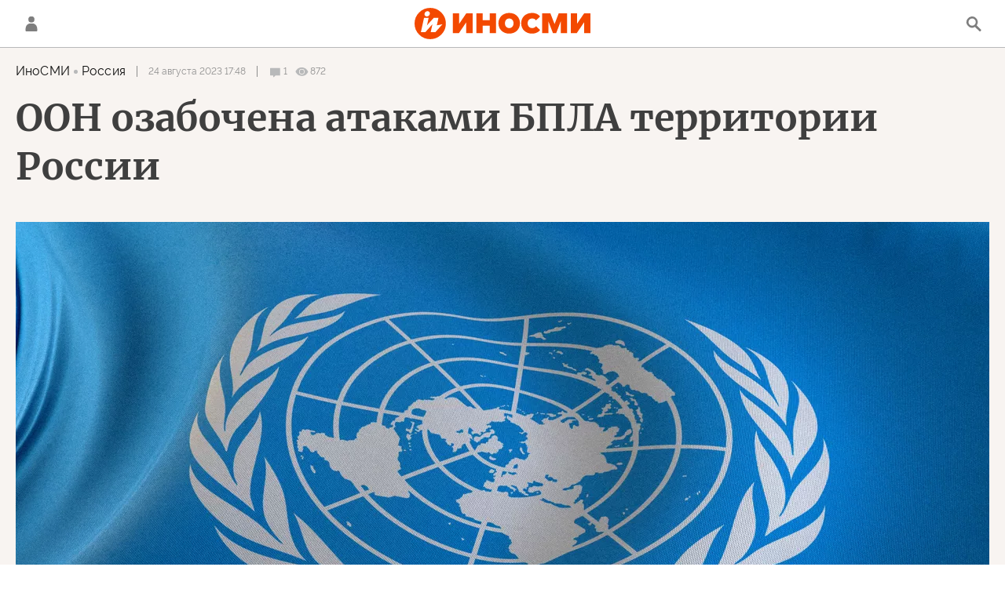

--- FILE ---
content_type: text/html; charset=utf-8
request_url: https://inosmi.ru/services/dynamics/20230824/265269387.html
body_size: 5708
content:
<div data-id="265269387" data-type="article" data-date="" data-chat-show="" data-chat-is-expired="1" data-remove-fat="0" data-adv-project="0"><div class="recommend" data-algorithm="" data-article-id="265269387"><div class="layout-article__over"><div class="layout-article__main"><div class="layout-article__600-align"><div class="recommend__title">
                                Рекомендуем
                                <div class="recommend__nav"><a class="recommend__nav-prev"><svg class="svg-icon"><use xmlns:xlink="http://www.w3.org/1999/xlink" xlink:href="#icon-left_single"></use></svg></a><div class="recommend__counter"></div><a class="recommend__nav-next"><svg class="svg-icon"><use xmlns:xlink="http://www.w3.org/1999/xlink" xlink:href="#icon-right_single"></use></svg></a></div></div></div></div></div><div class="recommend__set" data-origin-count="15"><div class="recommend__item" data-position="1" data-article-id="276726389" data-autofill="1"><div class="recommend__item-article" style="background: rgb(154,161,157)"><div class="recommend__item-image"><img media-type="ar4x3" data-crop-ratio="0.75" data-crop-width="360" data-crop-height="270" data-source-sid="ap_photo" alt="Учения НАТО в Эстонии" title="Учения НАТО в Эстонии" class=" lazyload" src="data:image/svg+xml,%3Csvg%20xmlns=%22http://www.w3.org/2000/svg%22%20width=%22360%22%20height=%22270%22%3E%3C/svg%3E%0A%20%20%20%20%20%20%20%20%20%20%20%20%20%20%20%20" data-src="https://cdnn1.inosmi.ru/img/07e9/0b/0b/275571070_144:0:2875:2048_360x0_80_0_0_c58dea4d4ec7015382739f3a831d5aa3.jpg"><div class="recommend__item-image-fade" style="border-color: rgb(154,161,157);                                     background-image: -webkit-gradient(linear, left top, left bottom, from(rgba(154,161,157,0)), to(rgba(154,161,157,1)));                                     background-image: -webkit-linear-gradient(rgba(154,161,157,0), rgba(154,161,157,1));                                     background-image: -moz-linear-gradient(rgba(154,161,157,0), rgba(154,161,157,1));                                     background-image: linear-gradient(rgba(154,161,157,0), rgba(154,161,157,1));"></div></div><a class="recommend__item-title" href="/20260122/voennye-276726389.html"><span>Испанские солдаты на Украине: разница между миротворческими силами и силами сдерживания</span></a></div></div><div class="recommend__item" data-position="2" data-article-id="276733481" data-autofill="2" data-has-banner="true"><div class="recommend__item-article" style="background: rgb(126,119,117)"><div class="recommend__item-image"><img media-type="ar4x3" data-crop-ratio="0.75" data-crop-width="360" data-crop-height="270" data-source-sid="reuters_photo" alt="Проправительственный митинг в Тегеране, Иран" title="Проправительственный митинг в Тегеране, Иран" class=" lazyload" src="data:image/svg+xml,%3Csvg%20xmlns=%22http://www.w3.org/2000/svg%22%20width=%22360%22%20height=%22270%22%3E%3C/svg%3E%0A%20%20%20%20%20%20%20%20%20%20%20%20%20%20%20%20" data-src="https://cdnn1.inosmi.ru/img/07ea/01/0d/276597861_301:0:3032:2048_360x0_80_0_0_99a32e90c7012466ea765cc5e9387d04.jpg"><div class="recommend__item-image-fade" style="border-color: rgb(126,119,117);                                     background-image: -webkit-gradient(linear, left top, left bottom, from(rgba(126,119,117,0)), to(rgba(126,119,117,1)));                                     background-image: -webkit-linear-gradient(rgba(126,119,117,0), rgba(126,119,117,1));                                     background-image: -moz-linear-gradient(rgba(126,119,117,0), rgba(126,119,117,1));                                     background-image: linear-gradient(rgba(126,119,117,0), rgba(126,119,117,1));"></div></div><a class="recommend__item-title" href="/20260122/iran-276733481.html"><span>Расчленение Ирана даст чудовищный обратный эффект</span></a></div><aside><div class="recommend__item-banner"><div class="banner m-no-indent m-article-desktop" data-position="article_desktop_slider-1" data-changed-id="recommend_desktop_pos_1_265269387"><div class="banner__content"></div></div><div class="banner m-no-indent m-article-mobile" data-position="article_mobile_slider-1" data-changed-id="recommend_mobile_pos_1_265269387"><div class="banner__content"></div></div></div></aside></div><div class="recommend__item" data-position="3" data-article-id="276736539" data-autofill="3"><div class="recommend__item-article" style="background: rgb(100,112,120)"><div class="recommend__item-image"><img media-type="ar4x3" data-crop-ratio="0.75" data-crop-width="360" data-crop-height="270" data-source-sid="rian_photo" alt="Боевая работа расчетов БПЛА группировки Центр" title="Боевая работа расчетов БПЛА группировки Центр" class=" lazyload" src="data:image/svg+xml,%3Csvg%20xmlns=%22http://www.w3.org/2000/svg%22%20width=%22360%22%20height=%22270%22%3E%3C/svg%3E%0A%20%20%20%20%20%20%20%20%20%20%20%20%20%20%20%20" data-src="https://cdnn1.inosmi.ru/img/07e9/0b/0b/275572695_0:0:2731:2048_360x0_80_0_0_1aa873dc8282b502bb7579a96becbd23.jpg"><div class="recommend__item-image-fade" style="border-color: rgb(100,112,120);                                     background-image: -webkit-gradient(linear, left top, left bottom, from(rgba(100,112,120,0)), to(rgba(100,112,120,1)));                                     background-image: -webkit-linear-gradient(rgba(100,112,120,0), rgba(100,112,120,1));                                     background-image: -moz-linear-gradient(rgba(100,112,120,0), rgba(100,112,120,1));                                     background-image: linear-gradient(rgba(100,112,120,0), rgba(100,112,120,1));"></div></div><a class="recommend__item-title" href="/20260121/bpla-276736539.html"><span>Украина сворачивает закупки немецких ударных беспилотников из-за крайне неудовлетворительных результатов</span></a></div></div><div class="recommend__item" data-position="4" data-article-id="276736138" data-autofill="4"><div class="recommend__item-article" style="background: rgb(154,134,147)"><div class="recommend__item-image"><img media-type="ar4x3" data-crop-ratio="0.75" data-crop-width="360" data-crop-height="270" data-source-sid="" alt="Экс-министр иностранных дел Украины Дмитрий Кулеба с гражданской женой Светланой Павелецкой" title="Экс-министр иностранных дел Украины Дмитрий Кулеба с гражданской женой Светланой Павелецкой" class=" lazyload" src="data:image/svg+xml,%3Csvg%20xmlns=%22http://www.w3.org/2000/svg%22%20width=%22360%22%20height=%22270%22%3E%3C/svg%3E%0A%20%20%20%20%20%20%20%20%20%20%20%20%20%20%20%20" data-src="https://cdnn1.inosmi.ru/img/07e9/02/08/271763583_137:0:1200:797_360x0_80_0_0_392898a75b1be2eae374dfb1c275374a.png"><div class="recommend__item-image-fade" style="border-color: rgb(154,134,147);                                     background-image: -webkit-gradient(linear, left top, left bottom, from(rgba(154,134,147,0)), to(rgba(154,134,147,1)));                                     background-image: -webkit-linear-gradient(rgba(154,134,147,0), rgba(154,134,147,1));                                     background-image: -moz-linear-gradient(rgba(154,134,147,0), rgba(154,134,147,1));                                     background-image: linear-gradient(rgba(154,134,147,0), rgba(154,134,147,1));"></div></div><a class="recommend__item-title" href="/20260121/kuleba-276736138.html"><span>"У меня есть моя репутация". Светлана Павелецкая ответила, как реагирует на то, что в СМИ называют ее "невеста Кулебы"</span></a></div></div><div class="recommend__item" data-position="5" data-article-id="276735013" data-autofill="5"><div class="recommend__item-article" style="background: rgb(116,127,137)"><div class="recommend__item-image"><img media-type="ar4x3" data-crop-ratio="0.75" data-crop-width="360" data-crop-height="270" data-source-sid="reuters_photo" alt="Президент США Дональд Трамп" title="Президент США Дональд Трамп" class=" lazyload" src="data:image/svg+xml,%3Csvg%20xmlns=%22http://www.w3.org/2000/svg%22%20width=%22360%22%20height=%22270%22%3E%3C/svg%3E%0A%20%20%20%20%20%20%20%20%20%20%20%20%20%20%20%20" data-src="https://cdnn1.inosmi.ru/img/07ea/01/0e/276613009_341:0:3070:2047_360x0_80_0_0_182f1d20d5699ec9224d1d17b0283c91.jpg"><div class="recommend__item-image-fade" style="border-color: rgb(116,127,137);                                     background-image: -webkit-gradient(linear, left top, left bottom, from(rgba(116,127,137,0)), to(rgba(116,127,137,1)));                                     background-image: -webkit-linear-gradient(rgba(116,127,137,0), rgba(116,127,137,1));                                     background-image: -moz-linear-gradient(rgba(116,127,137,0), rgba(116,127,137,1));                                     background-image: linear-gradient(rgba(116,127,137,0), rgba(116,127,137,1));"></div></div><a class="recommend__item-title" href="/20260121/grenlandiya-276735013.html"><span>Конец западного блока?</span></a></div></div><div class="recommend__item" data-position="6" data-article-id="276727538" data-autofill="6"><div class="recommend__item-article" style="background: rgb(34,34,34)"><div class="recommend__item-image"><img media-type="ar4x3" data-crop-ratio="0.75" data-crop-width="360" data-crop-height="270" data-source-sid="not_rian_photo" alt="Северный морской путь пройдет вблизи мест проживания малочисленных народов Севера" title="Северный морской путь пройдет вблизи мест проживания малочисленных народов Севера" class=" lazyload" src="data:image/svg+xml,%3Csvg%20xmlns=%22http://www.w3.org/2000/svg%22%20width=%22360%22%20height=%22270%22%3E%3C/svg%3E%0A%20%20%20%20%20%20%20%20%20%20%20%20%20%20%20%20" data-src="https://cdnn1.inosmi.ru/img/20328/35/203283570_43:0:758:536_360x0_80_0_0_688d6970ed3e5d9f7601b77147fd2994.jpg"><div class="recommend__item-image-fade" style="border-color: rgb(34,34,34);                                     background-image: -webkit-gradient(linear, left top, left bottom, from(rgba(34,34,34,0)), to(rgba(34,34,34,1)));                                     background-image: -webkit-linear-gradient(rgba(34,34,34,0), rgba(34,34,34,1));                                     background-image: -moz-linear-gradient(rgba(34,34,34,0), rgba(34,34,34,1));                                     background-image: linear-gradient(rgba(34,34,34,0), rgba(34,34,34,1));"></div></div><a class="recommend__item-title" href="/20260121/sever-276727538.html"><span>Мечта о новом Суэце рухнула. Почему Северный морской путь для мировой торговли мертв, и для чего он нужен на самом деле</span></a></div></div><div class="recommend__item" data-position="7" data-article-id="276734556" data-autofill="7"><div class="recommend__item-article" style="background: rgb(34,34,34)"><div class="recommend__item-image"><img media-type="ar4x3" data-crop-ratio="0.75" data-crop-width="360" data-crop-height="270" data-source-sid="rian_photo" alt="Ситуация в сирийском Африне" title="Ситуация в сирийском Африне" class=" lazyload" src="data:image/svg+xml,%3Csvg%20xmlns=%22http://www.w3.org/2000/svg%22%20width=%22360%22%20height=%22270%22%3E%3C/svg%3E%0A%20%20%20%20%20%20%20%20%20%20%20%20%20%20%20%20" data-src="https://cdnn1.inosmi.ru/img/24606/11/246061199_32:0:2763:2048_360x0_80_0_0_0a5c940d20b84e177f51f9d9cc06db2b.jpg"><div class="recommend__item-image-fade" style="border-color: rgb(34,34,34);                                     background-image: -webkit-gradient(linear, left top, left bottom, from(rgba(34,34,34,0)), to(rgba(34,34,34,1)));                                     background-image: -webkit-linear-gradient(rgba(34,34,34,0), rgba(34,34,34,1));                                     background-image: -moz-linear-gradient(rgba(34,34,34,0), rgba(34,34,34,1));                                     background-image: linear-gradient(rgba(34,34,34,0), rgba(34,34,34,1));"></div></div><a class="recommend__item-title" href="/20260121/siriya-276734556.html"><span>Почему США не придут на помощь своему давнему союзнику в Сирии</span></a></div></div><div class="recommend__item" data-position="8" data-article-id="276735216" data-autofill="8"><div class="recommend__item-article" style="background: rgb(68,77,200)"><div class="recommend__item-image"><img media-type="ar4x3" data-crop-ratio="0.75" data-crop-width="360" data-crop-height="270" data-source-sid="reuters_photo" alt="Президент США Дональд Трамп выступает на ВЭФ в Давосе, Швейцария" title="Президент США Дональд Трамп выступает на ВЭФ в Давосе, Швейцария" class=" lazyload" src="data:image/svg+xml,%3Csvg%20xmlns=%22http://www.w3.org/2000/svg%22%20width=%22360%22%20height=%22270%22%3E%3C/svg%3E%0A%20%20%20%20%20%20%20%20%20%20%20%20%20%20%20%20" data-src="https://cdnn1.inosmi.ru/img/07ea/01/15/276733953_110:0:2841:2048_360x0_80_0_0_a418b82b6d8d495f8e852ef2747e7ea6.jpg"><div class="recommend__item-image-fade" style="border-color: rgb(68,77,200);                                     background-image: -webkit-gradient(linear, left top, left bottom, from(rgba(68,77,200,0)), to(rgba(68,77,200,1)));                                     background-image: -webkit-linear-gradient(rgba(68,77,200,0), rgba(68,77,200,1));                                     background-image: -moz-linear-gradient(rgba(68,77,200,0), rgba(68,77,200,1));                                     background-image: linear-gradient(rgba(68,77,200,0), rgba(68,77,200,1));"></div></div><a class="recommend__item-title" href="/20260121/tramp-276735216.html"><span>Мировые СМИ о выступлении Дональда Трампа в Давосе</span></a></div></div><div class="recommend__item" data-position="9" data-article-id="276732517" data-autofill="9"><div class="recommend__item-article" style="background: rgb(34,34,34)"><div class="recommend__item-image"><img media-type="ar4x3" data-crop-ratio="0.75" data-crop-width="360" data-crop-height="270" data-source-sid="rian_photo" alt="Флаг Соединённых Штатов Америки" title="Флаг Соединённых Штатов Америки" class=" lazyload" src="data:image/svg+xml,%3Csvg%20xmlns=%22http://www.w3.org/2000/svg%22%20width=%22360%22%20height=%22270%22%3E%3C/svg%3E%0A%20%20%20%20%20%20%20%20%20%20%20%20%20%20%20%20" data-src="https://cdnn1.inosmi.ru/img/25073/26/250732640_237:0:2968:2048_360x0_80_0_0_ca83daa9ca2b0a743baf7fe02cf0b349.jpg"><div class="recommend__item-image-fade" style="border-color: rgb(34,34,34);                                     background-image: -webkit-gradient(linear, left top, left bottom, from(rgba(34,34,34,0)), to(rgba(34,34,34,1)));                                     background-image: -webkit-linear-gradient(rgba(34,34,34,0), rgba(34,34,34,1));                                     background-image: -moz-linear-gradient(rgba(34,34,34,0), rgba(34,34,34,1));                                     background-image: linear-gradient(rgba(34,34,34,0), rgba(34,34,34,1));"></div></div><a class="recommend__item-title" href="/20260121/nato-276732517.html"><span>НАТО находится в вечном кризисе — и лишь чудом продержалась так долго</span></a></div></div><div class="recommend__item" data-position="10" data-article-id="276731011" data-autofill="10"><div class="recommend__item-article" style="background: rgb(116,92,96)"><div class="recommend__item-image"><img media-type="ar4x3" data-crop-ratio="0.75" data-crop-width="360" data-crop-height="270" data-source-sid="ap_photo" alt="Премьер-министр Польши Дональд Туск" title="Премьер-министр Польши Дональд Туск" class=" lazyload" src="data:image/svg+xml,%3Csvg%20xmlns=%22http://www.w3.org/2000/svg%22%20width=%22360%22%20height=%22270%22%3E%3C/svg%3E%0A%20%20%20%20%20%20%20%20%20%20%20%20%20%20%20%20" data-src="https://cdnn1.inosmi.ru/img/07e9/09/0a/274618088_268:0:2412:1608_360x0_80_0_0_3be5a41eda5726191dccd1905b0f5b4c.jpg"><div class="recommend__item-image-fade" style="border-color: rgb(116,92,96);                                     background-image: -webkit-gradient(linear, left top, left bottom, from(rgba(116,92,96,0)), to(rgba(116,92,96,1)));                                     background-image: -webkit-linear-gradient(rgba(116,92,96,0), rgba(116,92,96,1));                                     background-image: -moz-linear-gradient(rgba(116,92,96,0), rgba(116,92,96,1));                                     background-image: linear-gradient(rgba(116,92,96,0), rgba(116,92,96,1));"></div></div><a class="recommend__item-title" href="/20260121/tusk-276731011.html"><span>Туск обратился к Европе. "Признак слабости"</span></a></div></div><div class="recommend__item" data-position="11" data-article-id="276733206" data-autofill="11"><div class="recommend__item-article" style="background: rgb(101,141,231)"><div class="recommend__item-image"><img media-type="ar4x3" data-crop-ratio="0.75" data-crop-width="360" data-crop-height="270" data-source-sid="ap_photo" alt="Президент США Дональд Трамп выступает на ВЭФ в Давосе, Швейцария" title="Президент США Дональд Трамп выступает на ВЭФ в Давосе, Швейцария" class=" lazyload" src="data:image/svg+xml,%3Csvg%20xmlns=%22http://www.w3.org/2000/svg%22%20width=%22360%22%20height=%22270%22%3E%3C/svg%3E%0A%20%20%20%20%20%20%20%20%20%20%20%20%20%20%20%20" data-src="https://cdnn1.inosmi.ru/img/07ea/01/15/276730403_104:0:2835:2048_360x0_80_0_0_80f03d5a3028c841982341e71f816189.jpg"><div class="recommend__item-image-fade" style="border-color: rgb(101,141,231);                                     background-image: -webkit-gradient(linear, left top, left bottom, from(rgba(101,141,231,0)), to(rgba(101,141,231,1)));                                     background-image: -webkit-linear-gradient(rgba(101,141,231,0), rgba(101,141,231,1));                                     background-image: -moz-linear-gradient(rgba(101,141,231,0), rgba(101,141,231,1));                                     background-image: linear-gradient(rgba(101,141,231,0), rgba(101,141,231,1));"></div></div><a class="recommend__item-title" href="/20260121/tramp-276733206.html"><span>Трамп заявляет мировым лидерам: "Европа движется в неправильном направлении"</span></a></div></div><div class="recommend__item" data-position="12" data-article-id="276730849" data-autofill="12"><div class="recommend__item-article" style="background: rgb(73,85,100)"><div class="recommend__item-image"><img media-type="ar4x3" data-crop-ratio="0.75" data-crop-width="360" data-crop-height="270" data-source-sid="rian_photo" alt="Московский Кремль" title="Московский Кремль" class=" lazyload" src="data:image/svg+xml,%3Csvg%20xmlns=%22http://www.w3.org/2000/svg%22%20width=%22360%22%20height=%22270%22%3E%3C/svg%3E%0A%20%20%20%20%20%20%20%20%20%20%20%20%20%20%20%20" data-src="https://cdnn1.inosmi.ru/img/07e9/0c/0a/276078280_395:0:3126:2048_360x0_80_0_0_3fafc80d023b4e20200df76a49664be1.jpg"><div class="recommend__item-image-fade" style="border-color: rgb(73,85,100);                                     background-image: -webkit-gradient(linear, left top, left bottom, from(rgba(73,85,100,0)), to(rgba(73,85,100,1)));                                     background-image: -webkit-linear-gradient(rgba(73,85,100,0), rgba(73,85,100,1));                                     background-image: -moz-linear-gradient(rgba(73,85,100,0), rgba(73,85,100,1));                                     background-image: linear-gradient(rgba(73,85,100,0), rgba(73,85,100,1));"></div></div><a class="recommend__item-title" href="/20260121/aktivy-276730849.html"><span>ЕС "законно" присвоил активы? Ответ Путина безжалостен</span></a></div></div><div class="recommend__item" data-position="13" data-article-id="276731973" data-autofill="13"><div class="recommend__item-article" style="background: rgb(120,142,155)"><div class="recommend__item-image"><img media-type="ar4x3" data-crop-ratio="0.75" data-crop-width="360" data-crop-height="270" data-source-sid="ap_photo" alt="Прохожий в Хельсинки, Финляндия" title="Прохожий в Хельсинки, Финляндия" class=" lazyload" src="data:image/svg+xml,%3Csvg%20xmlns=%22http://www.w3.org/2000/svg%22%20width=%22360%22%20height=%22270%22%3E%3C/svg%3E%0A%20%20%20%20%20%20%20%20%20%20%20%20%20%20%20%20" data-src="https://cdnn1.inosmi.ru/img/07e6/07/1c/255225631_219:0:2950:2048_360x0_80_0_0_6676e7b15e39c1750469c9e5f59ace9c.jpg"><div class="recommend__item-image-fade" style="border-color: rgb(120,142,155);                                     background-image: -webkit-gradient(linear, left top, left bottom, from(rgba(120,142,155,0)), to(rgba(120,142,155,1)));                                     background-image: -webkit-linear-gradient(rgba(120,142,155,0), rgba(120,142,155,1));                                     background-image: -moz-linear-gradient(rgba(120,142,155,0), rgba(120,142,155,1));                                     background-image: linear-gradient(rgba(120,142,155,0), rgba(120,142,155,1));"></div></div><a class="recommend__item-title" href="/20260121/finlyandiya-276731973.html"><span>Будущее под угрозой: две трети жителей Финляндии не верят, что их дети будут жить лучше них</span></a></div></div><div class="recommend__item" data-position="14" data-article-id="276732225" data-autofill="14"><div class="recommend__item-article" style="background: rgb(78,91,199)"><div class="recommend__item-image"><img media-type="ar4x3" data-crop-ratio="0.75" data-crop-width="360" data-crop-height="270" data-source-sid="reuters_photo" alt="Президент США Дональд Трамп выступает на ВЭФ в Давосе, Швейцария" title="Президент США Дональд Трамп выступает на ВЭФ в Давосе, Швейцария" class=" lazyload" src="data:image/svg+xml,%3Csvg%20xmlns=%22http://www.w3.org/2000/svg%22%20width=%22360%22%20height=%22270%22%3E%3C/svg%3E%0A%20%20%20%20%20%20%20%20%20%20%20%20%20%20%20%20" data-src="https://cdnn1.inosmi.ru/img/07ea/01/15/276729711_93:0:2824:2048_360x0_80_0_0_dff2b8900064a644f925b78ad7cfa13f.jpg"><div class="recommend__item-image-fade" style="border-color: rgb(78,91,199);                                     background-image: -webkit-gradient(linear, left top, left bottom, from(rgba(78,91,199,0)), to(rgba(78,91,199,1)));                                     background-image: -webkit-linear-gradient(rgba(78,91,199,0), rgba(78,91,199,1));                                     background-image: -moz-linear-gradient(rgba(78,91,199,0), rgba(78,91,199,1));                                     background-image: linear-gradient(rgba(78,91,199,0), rgba(78,91,199,1));"></div></div><a class="recommend__item-title" href="/20260121/davos-276732225.html"><span>Трамп о захвате Гренландии и новом страшном оружии США</span></a></div></div><div class="recommend__item" data-position="15" data-article-id="276722150" data-autofill="15"><div class="recommend__item-article" style="background: rgb(90,116,157)"><div class="recommend__item-image"><img media-type="ar4x3" data-crop-ratio="0.75" data-crop-width="360" data-crop-height="270" data-source-sid="rian_photo" alt="Пресс-конференция министра иностранных дел России Сергея Лаврова" title="Пресс-конференция министра иностранных дел России Сергея Лаврова" class=" lazyload" src="data:image/svg+xml,%3Csvg%20xmlns=%22http://www.w3.org/2000/svg%22%20width=%22360%22%20height=%22270%22%3E%3C/svg%3E%0A%20%20%20%20%20%20%20%20%20%20%20%20%20%20%20%20" data-src="https://cdnn1.inosmi.ru/img/07ea/01/15/276722001_188:0:2917:2047_360x0_80_0_0_92a65e3bd1b07945ef7d0ad633d51423.jpg"><div class="recommend__item-image-fade" style="border-color: rgb(90,116,157);                                     background-image: -webkit-gradient(linear, left top, left bottom, from(rgba(90,116,157,0)), to(rgba(90,116,157,1)));                                     background-image: -webkit-linear-gradient(rgba(90,116,157,0), rgba(90,116,157,1));                                     background-image: -moz-linear-gradient(rgba(90,116,157,0), rgba(90,116,157,1));                                     background-image: linear-gradient(rgba(90,116,157,0), rgba(90,116,157,1));"></div></div><a class="recommend__item-title" href="/20260121/lavrov-276722150.html"><span>О чем молчит Лавров. Министр иностранных дел России дает объяснения</span></a></div></div></div></div><span class="statistic"><span class="statistic__item m-comments js__toggle-chat-article" data-article-id="265269387"><i><svg class="svg-icon"><use xmlns:xlink="http://www.w3.org/1999/xlink" xlink:href="#icon-comment_small"></use></svg></i><span>1</span></span><span class="statistic__item m-views" data-article-id="265269387"><i><svg class="svg-icon"><use xmlns:xlink="http://www.w3.org/1999/xlink" xlink:href="#icon-views_small"></use></svg></i><span>872</span></span></span><div class="article__userbar-table"><div class="article__userbar-item m-emoji"><div class="article__userbar-emoji"><div class="emoji" data-id="265269387"><a href="#" data-type="s1" data-title="Нравится" data-id="265269387" class="emoji-item m-type-s1 m-active"><i><svg class="svg-icon"><use xmlns:xlink="http://www.w3.org/1999/xlink" xlink:href="#like"></use></svg></i><span class="m-value">9</span></a><a href="#" class="emoji-item m-type-s6" data-type="s6" data-title="Не нравится" data-id="265269387"><i><svg class="svg-icon"><use xmlns:xlink="http://www.w3.org/1999/xlink" xlink:href="#dislike"></use></svg></i><span class="m-value">0</span></a><a href="#" class="emoji-item m-type-s2 m-active" data-type="s2" data-title="Ха-Ха" data-id="265269387"><i><svg class="svg-icon"><use xmlns:xlink="http://www.w3.org/1999/xlink" xlink:href="#haha"></use></svg></i><span class="m-value">4</span></a><a href="#" class="emoji-item m-type-s3" data-type="s3" data-title="Удивительно" data-id="265269387"><i><svg class="svg-icon"><use xmlns:xlink="http://www.w3.org/1999/xlink" xlink:href="#wow"></use></svg></i><span class="m-value">0</span></a><a href="#" class="emoji-item m-type-s4" data-type="s4" data-title="Грустно" data-id="265269387"><i><svg class="svg-icon"><use xmlns:xlink="http://www.w3.org/1999/xlink" xlink:href="#sad"></use></svg></i><span class="m-value">0</span></a><a href="#" class="emoji-item m-type-s5 m-active" data-type="s5" data-title="Возмутительно" data-id="265269387"><i><svg class="svg-icon"><use xmlns:xlink="http://www.w3.org/1999/xlink" xlink:href="#angry"></use></svg></i><span class="m-value">2</span></a></div></div></div></div><div class="comments"><div class="comments__header"><div class="comments__title">Обсуждение<div class="comments__total">
                            Комментариев:
                            1</div></div><a class="comments__rules" href="/docs/comments.html" target="_blank">Правила</a></div><div class="comments__content"><div class="comments__top"><div class="comments__expired">
			
                Эта статья опубликована более, чем 24 часа назад, а значит, она недоступна для комментирования. Новые материалы вы можете найти на <a href="/">главной странице</a>.
			
		</div></div><div class="comments__list" itemscope="" itemtype="http://schema.org/UserComments"><div class="comments__item" data-id="64e7735a0833c1ff602cadf6" data-user_id="564c2412412ebc1f22e50aaa" data-article_id="265269387"><div class="comments__item-header"><div class="comments__item-image"><svg viewbox="0 0 100 100" class="avatar"><rect x="0" y="0" width="100" height="100" fill="url(#avatar_10)"></rect><text fill="#ffffff" font-size="45" font-family="Raleway" y="65" transform="translate(50)"><tspan x="0" text-anchor="middle">e</tspan></text></svg></div><div class="comments__item-name">eugene_kkk</div><div class="comments__item-date">24 августа 2023, 18:12</div><div class="comments__item-likes"><span class="m-count">1</span><span class="m-like" data-code="s1"></span><span class="m-dislike" data-code="s4"></span></div></div><div class="comments__item-body">Бороться с желанием поиграть мускулами практически невозможно. Но вместо бицепсов можно заставить поиграть круглым мускулом. Искандеры в этом помогут.</div><div class="comments__item-footer"><div class="comments__item-more"><svg class="svg-icon"><use xmlns:xlink="http://www.w3.org/1999/xlink" xlink:href="#icon-more"></use></svg></div></div></div></div></div></div></div>


--- FILE ---
content_type: application/javascript
request_url: https://smi2.ru/counter/settings?payload=CNOxAhj_yr2UvjM6JGRjYzFhM2EwLTRmNDEtNGNhMy1hMGUxLWIzNzlhYTQwM2VlNQ&cb=_callbacks____0mkokc8y8
body_size: 1522
content:
_callbacks____0mkokc8y8("[base64]");

--- FILE ---
content_type: image/svg+xml
request_url: https://cdnn1.inosmi.ru/i/article/aggr/telegram_btn.svg?v3
body_size: 1119
content:
<svg width="18" height="18" viewBox="0 0 18 18" fill="none" xmlns="http://www.w3.org/2000/svg">
<path d="M9 18C13.9706 18 18 13.9706 18 9C18 4.02944 13.9706 0 9 0C4.02944 0 0 4.02944 0 9C0 13.9706 4.02944 18 9 18Z" fill="url(#paint0_linear_2709_4892)"/>
<path fill-rule="evenodd" clip-rule="evenodd" d="M4.07377 8.90497C6.69745 7.76187 8.44698 7.00827 9.32237 6.64417C11.8218 5.60458 12.3411 5.424 12.6796 5.41803C12.7541 5.41672 12.9205 5.43517 13.0284 5.52267C13.1194 5.59655 13.1445 5.69635 13.1565 5.7664C13.1685 5.83645 13.1834 5.99602 13.1715 6.1207C13.0361 7.54381 12.45 10.9973 12.1519 12.5912C12.0257 13.2657 11.7773 13.4918 11.5368 13.514C11.0141 13.562 10.6173 13.1686 10.1111 12.8367C9.31894 12.3175 8.87144 11.9943 8.10256 11.4876C7.21398 10.902 7.79001 10.5802 8.29641 10.0542C8.42893 9.91655 10.7317 7.82199 10.7763 7.63198C10.7819 7.60821 10.787 7.51963 10.7344 7.47286C10.6818 7.42608 10.6041 7.44208 10.5481 7.4548C10.4686 7.47283 9.20322 8.30922 6.75183 9.96398C6.39264 10.2106 6.06731 10.3308 5.77581 10.3245C5.45447 10.3176 4.83633 10.1428 4.3768 9.99343C3.81317 9.81022 3.36522 9.71335 3.40422 9.4022C3.42454 9.24013 3.64772 9.07439 4.07377 8.90497Z" fill="white"/>
<defs>
<linearGradient id="paint0_linear_2709_4892" x1="900" y1="0" x2="900" y2="1786.65" gradientUnits="userSpaceOnUse">
<stop stop-color="#2AABEE"/>
<stop offset="1" stop-color="#229ED9"/>
</linearGradient>
</defs>
</svg>

--- FILE ---
content_type: text/javascript; charset=utf-8
request_url: https://rb.infox.sg/json?id=24309&adblock=false&o=0
body_size: 4780
content:
[{"img": "https://rb.infox.sg/img/897515/image_402.jpg?259", "width": "300", "height": "185", "bg_hex": "#7E7F81", "bg_rgb": "126,127,129", "text_color": "#fff", "timestamp": "1769032607218", "created": "1768804711797", "id": "897515", "title": "В Подмосковье ворвется экстремальный холод с температурой -36°С", "category": "others", "body": "Фото: REGIONS/Евгения Гавриленко <br/> В ближайшие дни жителей Центральной России, включая Москву и Московскую область, ждет суровое испытание сибирскими морозами. По данным синоптиков, температура", "source": "regions.ru", "linkTarget": "byDefault", "url": "//rb.infox.sg/click?aid=897515&type=exchange&id=24309&su=aHR0cHM6Ly9jaXMuaW5mb3guc2cvb3RoZXJzL25ld3MvNW9CbEUvP3V0bV9zb3VyY2U9aW5vc21pLnJ1JnV0bV9jYW1wYWlnbj0yNDMwOSZ1dG1fbWVkaXVtPWV4Y2hhbmdlJnV0bV9jb250ZW50PXJlZ2lvbnMucnUmaWQ9aW5vc21pLnJ1"}, {"img": "https://rb.infox.sg/img/847981/image_402.jpg?146", "width": "300", "height": "185", "bg_hex": "#9E9D95", "bg_rgb": "158,157,149", "text_color": "#000", "timestamp": "1769032607218", "created": "1751617202135", "id": "847981", "title": "В России собрали в четыре раза меньше зерна, чем годом ранее", "category": "others", "body": "В России с начала уборочной кампании 2025 года собрали 3,8 млн тонн зерна, что более чем в четыре раза ниже", "source": "expert.ru", "linkTarget": "byDefault", "url": "//rb.infox.sg/click?aid=847981&type=exchange&id=24309&su=aHR0cHM6Ly9jaXMuaW5mb3guc2cvb3RoZXJzL25ld3MvNEx4UFUvP3V0bV9zb3VyY2U9aW5vc21pLnJ1JnV0bV9jYW1wYWlnbj0yNDMwOSZ1dG1fbWVkaXVtPWV4Y2hhbmdlJnV0bV9jb250ZW50PWV4cGVydC5ydSZpZD1pbm9zbWkucnU="}, {"img": "https://rb.infox.sg/img/847982/image_402.jpg?943", "width": "300", "height": "185", "bg_hex": "#5D5B52", "bg_rgb": "93,91,82", "text_color": "#fff", "timestamp": "1769032607218", "created": "1751617239619", "id": "847982", "title": "Стало известно о гибели заместителя главкома ВМФ РФ - детали", "category": "others", "body": "Стало известно о гибели в Курской области заместителя главнокомандующего ВМФ РФ, Героя России, генерал-майора Михаила Гудкова", "source": "expert.ru", "linkTarget": "byDefault", "url": "//rb.infox.sg/click?aid=847982&type=exchange&id=24309&su=aHR0cHM6Ly9jaXMuaW5mb3guc2cvb3RoZXJzL25ld3MvNEx4UFQvP3V0bV9zb3VyY2U9aW5vc21pLnJ1JnV0bV9jYW1wYWlnbj0yNDMwOSZ1dG1fbWVkaXVtPWV4Y2hhbmdlJnV0bV9jb250ZW50PWV4cGVydC5ydSZpZD1pbm9zbWkucnU="}, {"img": "https://rb.infox.sg/img/897140/image_402.jpg?170", "width": "300", "height": "185", "bg_hex": "#404148", "bg_rgb": "64,65,72", "text_color": "#fff", "timestamp": "1769032607218", "created": "1768555394456", "id": "897140", "title": "Дети поджигали ТЦ по указке: что теперь будет, рассказали в СК", "category": "others", "body": "Фото: пресс-служба МВД Следственный комитет России сообщил о задержании подростков в Москве и Чувашии, причастных к повреждению имущества. Такую информацию 16 января озвучила официальный представитель", "source": "regions.ru", "linkTarget": "byDefault", "url": "//rb.infox.sg/click?aid=897140&type=exchange&id=24309&su=aHR0cHM6Ly9jaXMuaW5mb3guc2cvb3RoZXJzL25ld3MvNW81QlEvP3V0bV9zb3VyY2U9aW5vc21pLnJ1JnV0bV9jYW1wYWlnbj0yNDMwOSZ1dG1fbWVkaXVtPWV4Y2hhbmdlJnV0bV9jb250ZW50PXJlZ2lvbnMucnUmaWQ9aW5vc21pLnJ1"}, {"img": "https://rb.infox.sg/img/895372/image_402.jpg?726", "width": "300", "height": "185", "bg_hex": "#483937", "bg_rgb": "72,57,55", "text_color": "#fff", "timestamp": "1769032607218", "created": "1767915609640", "id": "895372", "title": "Умерла Ульяна Семенова", "category": "others", "body": "Известная латвийская баскетболистка Ульяна Семенова умерла в возрасте 73 лет.", "source": "sport-express.ru", "linkTarget": "byDefault", "url": "//rb.infox.sg/click?aid=895372&type=exchange&id=24309&su=aHR0cHM6Ly9jaXMuaW5mb3guc2cvc3BvcnQvbmV3cy81bUY0MS8/dXRtX3NvdXJjZT1pbm9zbWkucnUmdXRtX2NhbXBhaWduPTI0MzA5JnV0bV9tZWRpdW09ZXhjaGFuZ2UmdXRtX2NvbnRlbnQ9c3BvcnQtZXhwcmVzcy5ydSZpZD1pbm9zbWkucnU="}]

--- FILE ---
content_type: image/svg+xml
request_url: https://cdnn1.inosmi.ru/i/sprites/social/inline.svg?v=101
body_size: 22534
content:
<?xml version="1.0" encoding="utf-8"?><svg xmlns="http://www.w3.org/2000/svg" xmlns:xlink="http://www.w3.org/1999/xlink"><symbol viewBox="0 0 40 40" id="social-apple" xmlns="http://www.w3.org/2000/svg"><path d="M22.393 13.412c.539-.652.92-1.55.92-2.449 0-.123-.01-.247-.033-.348-.876.034-1.943.584-2.572 1.325-.505.573-.966 1.472-.966 2.381 0 .135.023.27.034.315.056.011.146.022.236.022.797 0 1.797-.528 2.38-1.246zm.617 1.437c-1.325 0-2.403.809-3.088.809-.73 0-1.696-.764-2.853-.764-2.19 0-4.402 1.82-4.402 5.222 0 2.134.82 4.369 1.83 5.818.877 1.224 1.64 2.235 2.73 2.235 1.089 0 1.56-.73 2.908-.73 1.37 0 1.685.707 2.875.707s1.988-1.09 2.73-2.168c.841-1.235 1.19-2.425 1.2-2.493-.067-.022-2.346-.943-2.346-3.549 0-2.257 1.797-3.256 1.898-3.335-1.18-1.707-2.976-1.752-3.482-1.752z"/></symbol><symbol viewBox="0 0 40 40" id="social-facebook" xmlns="http://www.w3.org/2000/svg"><path d="M31 20.002C31 13.925 26.076 9 20 9S9 13.925 9 20.002c0 5.492 4.022 10.043 9.281 10.869v-7.689h-2.793v-3.18h2.793v-2.424c0-2.757 1.642-4.28 4.155-4.28 1.204 0 2.462.214 2.462.214v2.708h-1.387c-1.367 0-1.792.849-1.792 1.719v2.063h3.05l-.487 3.18h-2.563v7.689C26.979 30.045 31 25.494 31 20z"/></symbol><symbol viewBox="0 0 40 40" id="social-fbmessenger" xmlns="http://www.w3.org/2000/svg"><path fill-rule="evenodd" clip-rule="evenodd" d="M27.979 12.537a11.735 11.735 0 0 0-7.94-3.051h-.003a11.831 11.831 0 0 0-4.435.826 11.583 11.583 0 0 0-3.58 2.225 10.47 10.47 0 0 0-2.408 3.306 9.746 9.746 0 0 0 .278 8.695 10.436 10.436 0 0 0 3.074 3.544v4.037l3.8-2.161c.524.17 1.061.3 1.606.389a11.401 11.401 0 0 0 6.04-.707 11.63 11.63 0 0 0 3.568-2.265 10.7 10.7 0 0 0 2.408-3.346 9.688 9.688 0 0 0 .89-4.117 9.512 9.512 0 0 0-.89-4.07 10.473 10.473 0 0 0-2.408-3.305zm-6.837 11.028l-.002.003h.005l-.003-.003zm6.134-6.597l-6.134 6.597L18.27 20.5l-5.6 3.068 6.167-6.6 2.908 3.13 5.532-3.13z"/></symbol><symbol viewBox="0 0 40 40" id="social-flipboard" xmlns="http://www.w3.org/2000/svg"><path fill-rule="evenodd" clip-rule="evenodd" d="M30.4 9.616H9.6v20.767h20.8V9.616zM17.722 26.381H13.67v-12.7h4.053v12.7zm8.608-8.675v-4.02h-8.189v4.02h8.19zm-4.153.419v4.07h-4.036v-4.07h4.036z"/></symbol><symbol viewBox="0 0 40 40" id="social-google" xmlns="http://www.w3.org/2000/svg"><path d="M20.213 18.469v3.673h6.077a5.782 5.782 0 0 1-6.077 4.623 6.766 6.766 0 0 1 0-13.532 6.028 6.028 0 0 1 4.271 1.652l2.909-2.8a10.273 10.273 0 0 0-7.18-2.798C14.297 9.287 9.5 14.084 9.5 20c0 5.917 4.797 10.714 10.713 10.714 6.184 0 10.287-4.346 10.287-10.467a9.941 9.941 0 0 0-.169-1.777l-10.118-.001z"/></symbol><symbol viewBox="0 0 40 40" id="social-instagram" xmlns="http://www.w3.org/2000/svg"><path fill-rule="evenodd" clip-rule="evenodd" d="M30.674 17.02c.026 1.697.026 3.821 0 6.373a11.048 11.048 0 0 1-.419 3.307 5.344 5.344 0 0 1-4.315 3.746 17.97 17.97 0 0 1-2.957.241c-1.672.026-3.788.026-6.35 0-1.117.03-2.231-.11-3.307-.415a5.343 5.343 0 0 1-3.759-4.308 17.766 17.766 0 0 1-.242-2.957c-.026-1.69-.026-3.814 0-6.373a10.99 10.99 0 0 1 .415-3.31 5.347 5.347 0 0 1 4.316-3.75c.98-.143 1.968-.224 2.958-.243.147-.005 1.147-.008 3-.008v-.03c2.634.046 4.07.073 4.311.08a7.085 7.085 0 0 1 3.538.918 5.286 5.286 0 0 1 2.57 3.77c.156.977.236 1.966.24 2.956l.001.002zm-4.979-4c.345-.011.678.12.921.364.246.24.381.57.373.912.007.346-.13.68-.377.921a1.218 1.218 0 0 1-.907.378 1.256 1.256 0 0 1-.915-.388 1.282 1.282 0 0 1 .905-2.188zM28.8 19.84a568.057 568.057 0 0 1-.139 4.893l.006.003a3.965 3.965 0 0 1-1.435 3.086 3.9 3.9 0 0 1-2.089.81c-.82.08-1.638.126-2.454.135a79.61 79.61 0 0 1-1.4.013h-2.7c-.444-.003-.867-.008-1.267-.016a19.034 19.034 0 0 1-2.844-.2 3.7 3.7 0 0 1-2.163-1.143 3.8 3.8 0 0 1-.929-2.279c-.087-1.006-.133-2.24-.139-3.7-.005-1.73.018-3.667.068-5.81.013-.515.09-1.026.23-1.522a3.458 3.458 0 0 1 3.03-2.66c.897-.122 1.801-.185 2.706-.187 1.981-.031 3.793-.031 5.437 0a18 18 0 0 1 2.864.223c.814.13 1.56.531 2.114 1.14.543.632.868 1.422.927 2.253.062.62.107 1.43.134 2.43v2.531h.043zm-8.75-5.322a5.289 5.289 0 0 1 2.73.737 5.508 5.508 0 0 1-5.559 9.511 5.36 5.36 0 0 1-1.989-2.01 5.549 5.549 0 0 1-.726-2.8 5.284 5.284 0 0 1 .74-2.737 5.39 5.39 0 0 1 2.016-1.978 5.536 5.536 0 0 1 2.788-.724v.001zm3.24 6.86a3.557 3.557 0 0 1-3.295 2.195 3.432 3.432 0 0 1-2.514-1.052 3.556 3.556 0 1 1 5.032-5.025 3.557 3.557 0 0 1 .776 3.882z"/></symbol><symbol viewBox="0 0 40 40" id="social-livejournal" xmlns="http://www.w3.org/2000/svg"><path fill-rule="evenodd" clip-rule="evenodd" d="M9.106 14.165l2.174 2.174a10.295 10.295 0 1 0 5.263-5.088l8.375 8.374v.006l.74 3.136.76 3.537-3.534-.76-3.137-.739-8.467-8.466a10.329 10.329 0 0 1 5.262-5.088L14.28 8.99a15.944 15.944 0 0 0-5.175 5.175zm15.977 8.396l-.552-2.424a8.667 8.667 0 0 0-4.278 4.279l2.424.552a5.443 5.443 0 0 1 2.406-2.407z"/></symbol><symbol viewBox="0 0 40 40" id="social-max" xmlns="http://www.w3.org/2000/svg"><path fill-rule="evenodd" clip-rule="evenodd" d="M19.837 31.435c-2.364 0-3.463-.344-5.368-1.722-1.212 1.55-5.027 2.755-5.194.689 0-1.548-.35-2.852-.735-4.288-.472-1.759-.997-3.715-.997-6.559 0-6.78 5.596-11.88 12.232-11.88 6.635 0 11.837 5.349 11.837 11.946 0 6.598-5.368 11.814-11.775 11.814zm.097-17.898c-3.23-.168-5.749 2.058-6.305 5.543-.46 2.886.356 6.402 1.054 6.579.329.083 1.171-.594 1.69-1.11.855.55 1.836.976 2.926 1.033 3.315.173 6.252-2.405 6.426-5.7.173-3.293-2.477-6.172-5.791-6.345z"/></symbol><symbol viewBox="0 0 40 40" id="social-myworld" xmlns="http://www.w3.org/2000/svg"><path fill-rule="evenodd" clip-rule="evenodd" d="M24.312 16.245a2 2 0 0 1-1.491-.62 2.083 2.083 0 0 1-.6-1.51 2.142 2.142 0 0 1 .6-1.526 1.968 1.968 0 0 1 1.489-.637 1.818 1.818 0 0 1 1.419.64c.376.418.579.963.568 1.525a2.154 2.154 0 0 1-.568 1.51 1.84 1.84 0 0 1-1.42.62l.003-.002zm-8.7 0a1.954 1.954 0 0 1-1.455-.62 2.083 2.083 0 0 1-.6-1.51 2.142 2.142 0 0 1 .6-1.526c.37-.411.9-.643 1.455-.637.543 0 1.06.232 1.42.64.394.409.61.957.6 1.525a2.087 2.087 0 0 1-.6 1.51c-.365.397-.88.623-1.42.62v-.002zm15.569 9.763a1.274 1.274 0 0 0-.09-.923l-.001.001-2.556-4.544a1.355 1.355 0 0 0-.763-.568 1.1 1.1 0 0 0-.9.106c-.29.166-.501.44-.586.763-.084.318-.04.656.124.941l.284.568a9.218 9.218 0 0 1-3.09 2.2 9.063 9.063 0 0 1-3.691.781 8.943 8.943 0 0 1-3.674-.78 9.28 9.28 0 0 1-3.071-2.2l.242-.566a1.4 1.4 0 0 0 .16-.94 1.173 1.173 0 0 0-.48-.764c-.299-.162-.65-.2-.976-.106-.308.086-.57.29-.728.568L8.723 25.09a1.369 1.369 0 0 0 .5 1.7c.086.09.197.151.319.177a1.181 1.181 0 0 0 .923-.142c.2-.13.36-.314.462-.532l.923-1.669a11.762 11.762 0 0 0 3.727 2.414 11.48 11.48 0 0 0 8.68 0 11.81 11.81 0 0 0 3.71-2.414l.998 1.67c.098.213.252.396.444.531.173.117.377.18.586.178.1 0 .201-.012.3-.036a.624.624 0 0 0 .3-.177c.303-.159.518-.445.586-.78z"/></symbol><symbol viewBox="0 0 34 34" id="social-odnoklassniki" xmlns="http://www.w3.org/2000/svg"><path d="M15.908 12.155a1.57 1.57 0 0 1 1.104-.456c.432 0 .828.168 1.104.456.276.276.456.673.456 1.105 0 .432-.168.816-.456 1.104a1.569 1.569 0 0 1-1.104.457 1.54 1.54 0 0 1-1.104-.457 1.57 1.57 0 0 1-.456-1.104c0-.432.168-.817.456-1.105z"/><path fill-rule="evenodd" clip-rule="evenodd" d="M8.252 8.24c-1.44 1.442-1.44 3.747-1.44 8.37l-.012.804c0 4.611 0 6.928 1.44 8.357C9.68 27.2 11.984 27.2 16.604 27.2h.816c4.608 0 6.924 0 8.352-1.429s1.428-3.734 1.428-8.357v-.816c0-4.61 0-6.928-1.428-8.357C24.344 6.8 22.04 6.8 17.42 6.8h-.816c-4.608 0-6.924 0-8.352 1.44zm8.76 8.478a3.444 3.444 0 0 0 3.456-3.458 3.444 3.444 0 0 0-3.456-3.458 3.444 3.444 0 0 0-3.456 3.458 3.444 3.444 0 0 0 3.456 3.458zm4.644 1.405l-1.008-1.381c-.06-.084-.168-.096-.228-.024-.96.816-2.136 1.345-3.396 1.345-1.26 0-2.436-.529-3.396-1.345a.171.171 0 0 0-.24.024l-1.02 1.38c-.048.073-.036.169.024.217a7.09 7.09 0 0 0 2.88 1.405l-1.968 3.77c-.06.108.024.24.144.24h2.1c.06 0 .12-.036.144-.096l1.32-3.11 1.32 3.11c.024.06.084.096.144.096h2.088c.12 0 .204-.132.144-.24l-1.956-3.77a7.09 7.09 0 0 0 2.88-1.405c.06-.048.072-.144.024-.216z"/></symbol><symbol viewBox="0 0 40 40" id="social-pinterest" xmlns="http://www.w3.org/2000/svg"><path d="M19.998 8.694a11.306 11.306 0 0 0-4.773 21.554c.072-3.162 1.15-5.786 1.708-8.538-1.174-1.978.142-5.96 2.62-4.978 3.05 1.206-2.64 7.354 1.18 8.122 3.987.8 5.614-6.921 3.142-9.431-3.573-3.627-10.4-.083-9.562 5.107.205 1.269 1.516 1.655.524 3.405-2.287-.505-2.969-2.31-2.88-4.714.14-3.936 3.535-6.692 6.941-7.073 4.306-.482 8.35 1.58 8.907 5.632.628 4.573-1.944 9.525-6.549 9.169-1.248-.1-1.773-.715-2.752-1.31a16.754 16.754 0 0 1-1.63 5.226 11.306 11.306 0 1 0 3.124-22.171z"/></symbol><symbol viewBox="0 0 40 40" id="social-rss" xmlns="http://www.w3.org/2000/svg"><path fill-rule="evenodd" clip-rule="evenodd" d="M26.863 30.402c0-9.62-7.8-17.42-17.42-17.42V9.577a20.825 20.825 0 0 1 20.825 20.825v.072h-3.405v-.072zM9.443 19.476c6.034.001 10.926 4.893 10.926 10.927v.072h3.441v-.072A14.367 14.367 0 0 0 9.443 16.035v3.44zm3.28 10.963a3.244 3.244 0 1 0 0-6.488 3.244 3.244 0 0 0 0 6.489z"/></symbol><symbol viewBox="0 0 34 34" id="social-rutube" xmlns="http://www.w3.org/2000/svg"><path d="M17.886 18.78h-7.188V15.9h7.188c.42 0 .712.074.858.203.147.13.238.37.238.72v1.034c0 .37-.091.61-.238.739-.146.13-.438.185-.858.185v-.002zm.493-5.595H7.65V25.5h3.048v-4.007h5.618l2.666 4.007h3.413l-2.939-4.025c1.084-.163 1.57-.5 1.971-1.053.402-.554.603-1.44.603-2.622v-.924c0-.7-.074-1.255-.201-1.68a2.809 2.809 0 0 0-.657-1.125 2.962 2.962 0 0 0-1.132-.684c-.439-.13-.986-.203-1.66-.203zM24.737 13.184a2.342 2.342 0 1 0 0-4.684 2.342 2.342 0 0 0 0 4.684z"/></symbol><symbol viewBox="0 0 40 40" id="social-skype" xmlns="http://www.w3.org/2000/svg"><path fill-rule="evenodd" clip-rule="evenodd" d="M27.796 12.568a10.47 10.47 0 0 1 2.937 9.042 6.33 6.33 0 0 1-8.711 8.712 10.475 10.475 0 0 1-11.978-11.98 6.332 6.332 0 0 1 8.712-8.713c3.31-.524 6.67.569 9.04 2.94zm-4.385 13.665a4.33 4.33 0 0 0 1.945-1.494 3.689 3.689 0 0 0 .67-2.159 3.42 3.42 0 0 0-.385-1.69c-.256-.46-.621-.85-1.063-1.134a6.75 6.75 0 0 0-1.651-.764 23.144 23.144 0 0 0-2.16-.57 38.06 38.06 0 0 1-1.361-.338 4.318 4.318 0 0 1-.806-.317 1.852 1.852 0 0 1-.62-.479 1 1 0 0 1-.22-.646c.02-.439.27-.835.657-1.042a3.136 3.136 0 0 1 1.755-.441 2.8 2.8 0 0 1 1.7.4c.382.308.692.696.909 1.136.147.28.337.536.563.758.219.173.495.258.774.239.353.008.692-.135.933-.393.237-.233.372-.552.374-.884a2.3 2.3 0 0 0-.3-1.081 3.412 3.412 0 0 0-.924-1.053 4.946 4.946 0 0 0-1.584-.8 7.55 7.55 0 0 0-2.255-.3 8.071 8.071 0 0 0-2.84.455 4 4 0 0 0-1.855 1.3 3.13 3.13 0 0 0-.642 1.94c-.024.692.191 1.37.609 1.922.436.537 1 .954 1.64 1.215.822.339 1.676.598 2.548.774.749.16 1.352.31 1.8.453.404.116.776.325 1.087.609.277.264.426.636.41 1.018a1.563 1.563 0 0 1-.77 1.328 3.5 3.5 0 0 1-2.031.538 3.382 3.382 0 0 1-1.468-.265 2.265 2.265 0 0 1-.861-.677 5.123 5.123 0 0 1-.576-1.03 2.115 2.115 0 0 0-.543-.81 1.191 1.191 0 0 0-.8-.279 1.333 1.333 0 0 0-.951.355c-.24.221-.375.532-.373.857.02.627.234 1.233.61 1.735a4.459 4.459 0 0 0 1.574 1.416 7.206 7.206 0 0 0 3.458.736 7.749 7.749 0 0 0 3.023-.538z"/></symbol><symbol viewBox="0 0 40 40" id="social-sms" xmlns="http://www.w3.org/2000/svg"><path fill-rule="evenodd" clip-rule="evenodd" d="M8.752 19.96c0-5.756 5.034-10.418 11.248-10.418 6.211 0 11.248 4.668 11.248 10.418 0 5.75-5.036 10.412-11.247 10.412-.79 0-1.579-.076-2.354-.23a15.116 15.116 0 0 1-5.528 1.539 10.282 10.282 0 0 0 1.933-2.884 10.258 10.258 0 0 1-5.3-8.837zm4.264 4.263a2.549 2.549 0 0 0 1.807-.671 2.243 2.243 0 0 0 .723-1.695 2.366 2.366 0 0 0-.548-1.542c-.3-.38-.65-.716-1.041-1-.634-.44-.767-.741-.767-.915a.356.356 0 0 1 .124-.3.584.584 0 0 1 .387-.115c.404.04.792.173 1.135.39l.235.129v-2.026l-.1-.041a3.648 3.648 0 0 0-1.468-.318 2.225 2.225 0 0 0-2.321 2.322 2.38 2.38 0 0 0 .417 1.364c.363.488.799.917 1.293 1.272.176.126.336.274.476.44.073.091.114.204.115.32a.454.454 0 0 1-.134.347.539.539 0 0 1-.388.13 2.684 2.684 0 0 1-1.259-.443l-.238-.14v2.1l.09.044c.455.225.955.344 1.462.348zm8.882-.194l-.365-4.136-.847 4.136h-1.387l-.888-4.17-.354 4.169h-1.91l.831-7.7h2.392l.025.129c.219 1.155.406 2.2.558 3.128l.025-.16c.074-.446.155-.887.239-1.31l.352-1.787h2.434l.877 7.7h-1.982zm4.52.194a2.549 2.549 0 0 0 1.807-.671 2.243 2.243 0 0 0 .723-1.695 2.37 2.37 0 0 0-.547-1.542c-.3-.38-.65-.716-1.042-1-.634-.44-.767-.741-.767-.915a.356.356 0 0 1 .124-.3.584.584 0 0 1 .387-.115c.404.04.792.173 1.135.39l.235.129v-2.026l-.1-.041a3.648 3.648 0 0 0-1.468-.318 2.225 2.225 0 0 0-2.321 2.322 2.38 2.38 0 0 0 .417 1.364c.363.488.799.917 1.293 1.272.176.126.336.274.476.44.073.091.114.204.115.32a.454.454 0 0 1-.134.347.539.539 0 0 1-.388.13 2.684 2.684 0 0 1-1.259-.443l-.238-.14v2.1l.09.044c.455.225.955.344 1.462.348z"/></symbol><symbol viewBox="0 0 40 40" id="social-tamtam" xmlns="http://www.w3.org/2000/svg"><path fill-rule="evenodd" clip-rule="evenodd" d="M23.974 10.511a10.66 10.66 0 0 0-3.977-.752 10.576 10.576 0 0 0-3.943.755 9.915 9.915 0 0 0-5.48 5.2 9.33 9.33 0 0 0-.83 3.931 9.446 9.446 0 0 0 1.243 4.9c.829 1.4 1.955 2.601 3.3 3.516v4.421l3.624-2.645c.376.062.756.098 1.136.107.39.01.706.015.952.015a9.821 9.821 0 0 0 4.023-.829 10.754 10.754 0 0 0 3.285-2.24 10.354 10.354 0 0 0 2.165-3.287c.524-1.254.79-2.601.783-3.96a8.999 8.999 0 0 0-.8-3.932 9.914 9.914 0 0 0-5.48-5.2zm-2.349 13.757a3.856 3.856 0 0 1-1.628.384 4.8 4.8 0 0 1-3.482-1.405 4.435 4.435 0 0 1-1.428-3.27h9.455a3.75 3.75 0 0 1-.384 1.8 5.326 5.326 0 0 1-1.06 1.474 5.237 5.237 0 0 1-1.473 1.017z"/></symbol><symbol viewBox="0 0 40 40" id="social-telegram" xmlns="http://www.w3.org/2000/svg"><path d="M28.19 11.119c-.037.013-.073.029-.11.043l-13.607 5.245c-2.1.81-4.2 1.62-6.3 2.433-.331.11-.639.282-.906.507a.56.56 0 0 0 .092 1c.185.105.383.187.59.242 1.54.48 3.078.965 4.621 1.439a.455.455 0 0 1 .341.34c.156.517.332 1.029.5 1.545.492 1.516.983 3.032 1.472 4.549a.55.55 0 0 0 .572.428 1.375 1.375 0 0 0 1.058-.454c.777-.767 1.568-1.522 2.342-2.293a.307.307 0 0 1 .48-.037c1.571 1.177 3.153 2.338 4.73 3.507.236.185.509.318.8.39a.92.92 0 0 0 1.09-.461 2.63 2.63 0 0 0 .276-.821c1.046-4.925 2.09-9.85 3.131-14.775.147-.572.259-1.153.335-1.74a1.039 1.039 0 0 0-1.508-1.087zm-2.61 3.7c-.183.173-.372.34-.557.508-2.951 2.662-5.904 5.322-8.857 7.98a.93.93 0 0 0-.32.673c-.09 1.108-.2 2.214-.3 3.32a.132.132 0 0 1-.08.14c-.148-.45-.292-.9-.438-1.341-.44-1.35-.878-2.7-1.328-4.048a.334.334 0 0 1 .16-.471c3.643-2.292 7.282-4.586 10.918-6.882.181-.132.39-.22.61-.257.115-.013.247-.018.307.1.06.118-.04.206-.116.277z"/></symbol><symbol viewBox="0 0 40 40" id="social-tiktok" xmlns="http://www.w3.org/2000/svg"><path d="M28.381 9H11.619A2.622 2.622 0 0 0 9 11.62V28.38a2.622 2.622 0 0 0 2.62 2.62H28.38a2.622 2.622 0 0 0 2.62-2.62V11.619A2.622 2.622 0 0 0 28.38 9zm-2.092 9.598a3.925 3.925 0 0 1-3.645-1.756v6.043a4.467 4.467 0 1 1-4.467-4.467c.093 0 .184.009.276.014v2.201c-.091-.01-.181-.027-.276-.027a2.28 2.28 0 1 0 0 4.559c1.26 0 2.372-.992 2.372-2.252l.021-10.263h2.106a3.922 3.922 0 0 0 3.615 3.502v2.446"/></symbol><symbol viewBox="0 0 40 40" id="social-tiktok_alt" xmlns="http://www.w3.org/2000/svg"><path d="M17.076 20.823c.129 0 .251.023.376.038v-2.995c-.125-.007-.249-.019-.376-.019a6.076 6.076 0 1 0 6.077 6.077v-8.222a5.339 5.339 0 0 0 4.959 2.39h.003v-3.328A5.336 5.336 0 0 1 23.197 10h-2.864l-.03 13.963c0 1.713-1.513 3.063-3.226 3.063a3.101 3.101 0 0 1 0-6.203z"/></symbol><symbol viewBox="0 0 24 24" id="social-twitter" xmlns="http://www.w3.org/2000/svg"><path d="M15.796 6h2.024l-4.422 5.054 5.202 6.878h-4.073l-3.19-4.172-3.651 4.172H5.66l4.73-5.406L5.4 6h4.177l2.883 3.813L15.796 6zm-.71 10.72h1.12L8.968 7.148H7.764l7.321 9.572z"/></symbol><symbol viewBox="0 0 40 40" id="social-viber" xmlns="http://www.w3.org/2000/svg"><path fill-rule="evenodd" clip-rule="evenodd" d="M30.037 16.124a7.267 7.267 0 0 0-1.982-3.84 10.856 10.856 0 0 0-.74-.55 6.957 6.957 0 0 0-1.466-.7 15.27 15.27 0 0 0-2.3-.61 16.869 16.869 0 0 0-3.2-.265l-.937-.03c-.773.009-1.545.071-2.31.186-.958.14-1.903.359-2.825.655a6.743 6.743 0 0 0-2.544 1.436 6.434 6.434 0 0 0-1.686 2.872 14.673 14.673 0 0 0-.53 3.871c0 .71.02 1.543.062 2.5.044.966.217 1.921.515 2.841a7.114 7.114 0 0 0 1.5 2.575 6.201 6.201 0 0 0 2.98 1.733v2.25l.063.468c.02.286.222.526.5.593a.849.849 0 0 0 .9-.25c.27-.27.572-.583.905-.937.187-.207.4-.446.64-.717.24-.27.442-.52.609-.75a18.53 18.53 0 0 0 4.51-.093c1.24-.208 1.931-.333 2.076-.375.188-.067.542-.167 1.062-.3a5.147 5.147 0 0 0 1.654-.828 6.73 6.73 0 0 0 1.655-1.808c.58-.97.932-2.058 1.03-3.184.347-2.239.3-4.52-.141-6.743zm-1.498.593c.352 1.906.39 3.857.109 5.775a6.218 6.218 0 0 1-.858 2.62 5.142 5.142 0 0 1-1.358 1.451 4.3 4.3 0 0 1-1.358.64c-.426.104-.712.177-.858.218-.146.041-.75.156-1.811.344-1.27.195-2.56.237-3.84.124l-.343.438c-.25.29-.536.629-.858 1.014-.323.384-.652.764-.984 1.14-.333.374-.582.645-.75.811a.561.561 0 0 1-.155.11.236.236 0 0 1-.187.015.2.2 0 0 1-.094-.125.81.81 0 0 1-.031-.25V27.36a5 5 0 0 1-2.481-1.467 5.82 5.82 0 0 1-1.2-2.185 9.05 9.05 0 0 1-.36-2.4c-.01-.812-.014-1.51-.014-2.092.007-1.09.154-2.176.437-3.23a5.266 5.266 0 0 1 1.405-2.42 5.444 5.444 0 0 1 2.138-1.2 13.848 13.848 0 0 1 2.4-.53c.647-.087 1.299-.134 1.952-.142l.81.032c.916-.01 1.83.056 2.733.2.672.11 1.335.271 1.982.484a7.1 7.1 0 0 1 1.28.562c.228.131.447.277.655.437a5.949 5.949 0 0 1 1.639 3.31zm-3.262 3.621a.275.275 0 0 1-.2-.078.238.238 0 0 1-.078-.17 6.942 6.942 0 0 0-.406-2.28 4.474 4.474 0 0 0-1.092-1.686 5.267 5.267 0 0 0-1.671-1.093 5.827 5.827 0 0 0-2.044-.4.268.268 0 0 1-.25-.25.335.335 0 0 1 .078-.219.223.223 0 0 1 .172-.093h.03a6.45 6.45 0 0 1 2.217.437c.686.27 1.312.673 1.842 1.186.54.54.96 1.187 1.233 1.9.294.8.437 1.648.422 2.5a.159.159 0 0 1-.047.171.275.275 0 0 1-.206.075zm-4.25 2.4h-.25l.006.004a4.456 4.456 0 0 1-1.768-.88 6.305 6.305 0 0 1-1.124-1.2 4.435 4.435 0 0 1-.577-1.077l-.156-.468.03-.25a.39.39 0 0 1 .188-.343l.53-.437a.883.883 0 0 0 .25-.453.806.806 0 0 0-.124-.67 6.973 6.973 0 0 0-.3-.5 12.791 12.791 0 0 1-.328-.53 10.832 10.832 0 0 0-.437-.563l-.312-.375a.9.9 0 0 0-.484-.265 1.056 1.056 0 0 0-.577.078c-.188.127-.37.257-.546.39-.187.145-.36.307-.515.484-.101.14-.195.287-.281.437a1.213 1.213 0 0 0-.156.406v.156a1.195 1.195 0 0 0 .062.375c.084.208.209.504.375.89.166.384.415.878.749 1.482.199.38.418.75.655 1.108.211.32.44.627.687.921.104.146.224.301.359.453.135.152.276.307.42.452l.126.125c.149.149.305.29.469.422l.215.177c.08.067.154.128.222.182.27.208.572.426.905.655.35.24.715.459 1.092.656.604.333 1.104.588 1.5.764.294.138.596.258.905.36l.187.062c.06.02.124.031.188.031h.062l.03-.03a1.61 1.61 0 0 0 .454-.142c.159-.074.31-.163.453-.265.177-.156.339-.328.483-.515.133-.173.253-.355.359-.546v-.032a.893.893 0 0 0 .11-.56.9.9 0 0 0-.266-.47l-.374-.312a41.92 41.92 0 0 0-.593-.437 12.48 12.48 0 0 0-.515-.343 5.515 5.515 0 0 0-.484-.28.828.828 0 0 0-.687-.126.886.886 0 0 0-.468.25l-.406.53a.48.48 0 0 1-.343.22zm3.059-3.215a.223.223 0 0 1-.094.171.293.293 0 0 1-.187.078.268.268 0 0 1-.281-.28 3.22 3.22 0 0 0-.188-1.3 3.513 3.513 0 0 0-.655-1.078 2.808 2.808 0 0 0-1.015-.734 3.83 3.83 0 0 0-1.39-.3.21.21 0 0 1-.186-.094.38.38 0 0 1-.062-.218.226.226 0 0 1 .078-.188.317.317 0 0 1 .2-.062 5.103 5.103 0 0 1 1.592.36c.472.192.89.498 1.217.89.334.353.589.773.749 1.232.173.49.25 1.008.227 1.527l-.005-.004zm-1.917-.313a.314.314 0 0 0 .2.063l.036.003a.224.224 0 0 0 .187-.078.266.266 0 0 0 .063-.172 2.167 2.167 0 0 0-.531-1.467A1.894 1.894 0 0 0 20.748 17a.333.333 0 0 0-.22.078.254.254 0 0 0-.093.2.187.187 0 0 0 .063.2c.06.052.138.08.218.078.374-.006.735.14 1 .406.247.298.38.674.375 1.061a.224.224 0 0 0 .078.187z"/></symbol><symbol viewBox="0 0 34 34" id="social-vkontakte" xmlns="http://www.w3.org/2000/svg"><path fill-rule="evenodd" clip-rule="evenodd" d="M8.477 8.477c-1.394 1.395-1.394 3.639-1.394 8.126v.794c0 4.487 0 6.731 1.394 8.126 1.395 1.394 3.639 1.394 8.126 1.394h.794c4.487 0 6.731 0 8.125-1.395 1.395-1.394 1.395-3.638 1.395-8.125v-.794c0-4.487 0-6.731-1.395-8.126-1.394-1.394-3.638-1.394-8.125-1.394h-.794c-4.488 0-6.731 0-8.126 1.394zm1.953 4.639c.108 5.157 2.686 8.256 7.206 8.256h.256v-2.95c1.662.165 2.918 1.38 3.422 2.95h2.347c-.645-2.347-2.34-3.645-3.397-4.14 1.058-.612 2.545-2.1 2.9-4.116h-2.131c-.463 1.636-1.835 3.124-3.14 3.264v-3.264H15.76v5.719c-1.322-.33-2.991-1.934-3.066-5.719H10.43z"/></symbol><symbol viewBox="0 0 40 40" id="social-whatsapp" xmlns="http://www.w3.org/2000/svg"><path fill-rule="evenodd" clip-rule="evenodd" d="M20.208 8.637a10.9 10.9 0 0 0-9.336 16.532l-1.97 5.848 6.037-1.931a10.9 10.9 0 1 0 5.269-20.449zm-.001 19.977a9.022 9.022 0 0 1-4.991-1.5l-3.487 1.113 1.13-3.367a9.072 9.072 0 1 1 7.348 3.755zm3.246-7.575c.252.102 1.594.827 1.867.977l.143.077c.194.103.324.172.374.268.06.45-.013.908-.211 1.316a2.82 2.82 0 0 1-1.93 1.253c-.087.005-.16.02-.236.035-.363.073-.767.155-3.077-.857a11.426 11.426 0 0 1-4.595-4.378 5.412 5.412 0 0 1-1.028-2.92 3.118 3.118 0 0 1 1.07-2.286 1.02 1.02 0 0 1 .755-.321c.095.004.191.013.284.022.087.009.17.017.249.02h.063c.157-.004.36-.01.545.489l.245.667c.226.615.49 1.333.535 1.433a.512.512 0 0 1 0 .488 1.884 1.884 0 0 1-.295.454 9.678 9.678 0 0 0-.146.162c-.097.11-.195.221-.29.31-.143.131-.295.278-.143.563.391.73.888 1.4 1.476 1.985a7.645 7.645 0 0 0 2.185 1.465c.274.152.439.133.607-.047.168-.18.724-.785.92-1.057.198-.273.38-.22.633-.117z"/></symbol><symbol viewBox="0 0 40 40" id="social-yandex" xmlns="http://www.w3.org/2000/svg"><path fill-rule="evenodd" clip-rule="evenodd" d="M24.47 9.54l5 10.612-5 10.308H11.281V9.54h13.19zm-4.245 4.472v6.215h-.834c-1.325 0-2.425-.737-2.425-3.032 0-2.366 1.2-3.183 2.425-3.183h.834zm0 7.428h-1.288l-2.426 5.46h-1.743l2.653-5.839c-1.247-.606-2.079-1.756-2.047-3.866-.032-2.985 1.85-4.472 4.093-4.472h2.274V26.9h-1.516v-5.46z"/></symbol><symbol viewBox="0 0 40 40" id="social-youtube" xmlns="http://www.w3.org/2000/svg"><path fill-rule="evenodd" clip-rule="evenodd" d="M31.313 15.464a3.382 3.382 0 0 0-3.382-3.383H12.068a3.381 3.381 0 0 0-3.381 3.383v9.072a3.38 3.38 0 0 0 3.381 3.383h15.863a3.38 3.38 0 0 0 3.382-3.383v-9.072zm-13.576 8.8v-8.52l6.467 4.253-6.467 4.268z"/></symbol><symbol viewBox="0 0 32 32" id="social-zen" xmlns="http://www.w3.org/2000/svg"><path fill-rule="evenodd" clip-rule="evenodd" d="M16.288 26.667h-.085c-4.235 0-6.712-.427-8.437-2.118-1.776-1.812-2.186-4.27-2.186-8.49v-.119c0-4.218.41-6.695 2.186-8.49 1.742-1.69 4.202-2.117 8.438-2.117h.085c4.22 0 6.696.427 8.437 2.118 1.776 1.812 2.186 4.27 2.186 8.49v.119c0 4.22-.41 6.695-2.186 8.49-1.742 1.69-4.201 2.117-8.438 2.117zm7.939-10.98a.154.154 0 0 1 .147.152h-.001v.34c0 .083-.066.15-.148.152-2.916.11-4.69.482-5.932 1.724s-1.612 3.013-1.724 5.924a.154.154 0 0 1-.152.147h-.342a.153.153 0 0 1-.152-.147c-.112-2.911-.483-4.682-1.724-5.924-1.242-1.241-3.017-1.613-5.933-1.724a.154.154 0 0 1-.147-.152v-.34c0-.083.066-.15.147-.153 2.916-.11 4.69-.48 5.933-1.724 1.244-1.244 1.614-3.021 1.725-5.942a.154.154 0 0 1 .152-.148h.34c.083 0 .15.066.153.148.11 2.922.481 4.698 1.725 5.942 1.242 1.242 3.017 1.614 5.933 1.724z"/></symbol></svg>

--- FILE ---
content_type: text/javascript; charset=utf-8
request_url: https://rb.infox.sg/json?id=24308&adblock=false&o=5
body_size: 19166
content:
[{"img": "https://rb.infox.sg/img/897517/image_502.jpg?879", "width": "240", "height": "240", "bg_hex": "#19110C", "bg_rgb": "25,17,12", "text_color": "#fff", "timestamp": "1769032608358", "created": "1768804806478", "id": "897517", "title": "Погружение в прорубь может быть смертельно опасным для пожилых", "category": "others", "body": "Фото: медиасток.рф <br/> Крещенские купания могут представлять серьезную угрозу для здоровья пожилых людей и пациентов с хроническими заболеваниями. Об этом сообщили в беседе с «Известиями»", "source": "regions.ru", "linkTarget": "byDefault", "url": "//rb.infox.sg/click?aid=897517&type=exchange&id=24308&su=aHR0cHM6Ly9jaXMuaW5mb3guc2cvb3RoZXJzL25ld3MvNW9CbHovP3V0bV9zb3VyY2U9aW5vc21pLnJ1JnV0bV9jYW1wYWlnbj0yNDMwOCZ1dG1fbWVkaXVtPWV4Y2hhbmdlJnV0bV9jb250ZW50PXJlZ2lvbnMucnUmaWQ9aW5vc21pLnJ1"}, {"img": "https://rb.infox.sg/img/847967/image_502.jpg?26", "width": "240", "height": "240", "bg_hex": "#573535", "bg_rgb": "87,53,53", "text_color": "#fff", "timestamp": "1769032608358", "created": "1751616421203", "id": "847967", "title": "В Госдуме объяснили, что мешает росту зарплат в России", "category": "others", "body": "Плановое «охлаждение экономики» мешает бизнесу выполнить рекомендацию президента РФ Владимира Путина о переходе к политике высоких зарплат, заявил депутат Госдумы,", "source": "expert.ru", "linkTarget": "byDefault", "url": "//rb.infox.sg/click?aid=847967&type=exchange&id=24308&su=aHR0cHM6Ly9jaXMuaW5mb3guc2cvb3RoZXJzL25ld3MvNEx6TzAvP3V0bV9zb3VyY2U9aW5vc21pLnJ1JnV0bV9jYW1wYWlnbj0yNDMwOCZ1dG1fbWVkaXVtPWV4Y2hhbmdlJnV0bV9jb250ZW50PWV4cGVydC5ydSZpZD1pbm9zbWkucnU="}, {"img": "https://rb.infox.sg/img/895785/image_502.jpg?899", "width": "240", "height": "240", "bg_hex": "#8E827C", "bg_rgb": "142,130,124", "text_color": "#000", "timestamp": "1769032608358", "created": "1768220551950", "id": "895785", "title": "Слабее прошлого: на Московский регион надвигается новый циклон", "category": "others", "body": "Фото: медиасток.рф Синоптик Михаил Леус заявил, что на Московский регион надвигается новый циклон. Информация появилась в его телеграм-канале. «Циклон, который придет в центральные", "source": "regions.ru", "linkTarget": "byDefault", "url": "//rb.infox.sg/click?aid=895785&type=exchange&id=24308&su=aHR0cHM6Ly9jaXMuaW5mb3guc2cvb3RoZXJzL25ld3MvNW42UTEvP3V0bV9zb3VyY2U9aW5vc21pLnJ1JnV0bV9jYW1wYWlnbj0yNDMwOCZ1dG1fbWVkaXVtPWV4Y2hhbmdlJnV0bV9jb250ZW50PXJlZ2lvbnMucnUmaWQ9aW5vc21pLnJ1"}, {"img": "https://rb.infox.sg/img/896098/image_502.jpg?193", "width": "240", "height": "240", "bg_hex": "#ECE9E0", "bg_rgb": "236,233,224", "text_color": "#000", "timestamp": "1769032608358", "created": "1768298814967", "id": "896098", "title": "Больше не выдадут: что будет с ипотекой в 2026 году", "category": "others", "body": "Фото: REGIONS/Роман Малышенко <br/> Средние процентные ставки по рыночной ипотеке на покупку новостроек в 2026 году могут опуститься до 15%, а на вторичное жилье \u2014 до 17%. Такой", "source": "regions.ru", "linkTarget": "byDefault", "url": "//rb.infox.sg/click?aid=896098&type=exchange&id=24308&su=aHR0cHM6Ly9jaXMuaW5mb3guc2cvb3RoZXJzL25ld3MvNW5xVDQvP3V0bV9zb3VyY2U9aW5vc21pLnJ1JnV0bV9jYW1wYWlnbj0yNDMwOCZ1dG1fbWVkaXVtPWV4Y2hhbmdlJnV0bV9jb250ZW50PXJlZ2lvbnMucnUmaWQ9aW5vc21pLnJ1"}, {"img": "https://rb.infox.sg/img/897575/image_502.jpg?885", "width": "240", "height": "240", "bg_hex": "#CAB17F", "bg_rgb": "202,177,127", "text_color": "#000", "timestamp": "1769032608358", "created": "1768813123714", "id": "897575", "title": "Рекорд в хранилищах: золотой запас России вырос на $130 млрд", "category": "others", "body": "Фото: istockphoto.com/Vladislav Zolotov За год золотой запас России увеличился на рекордные $130 млрд благодаря росту цен на драгоценный металл. РИА Новости сообщило об этом по", "source": "regions.ru", "linkTarget": "byDefault", "url": "//rb.infox.sg/click?aid=897575&type=exchange&id=24308&su=aHR0cHM6Ly9jaXMuaW5mb3guc2cvb3RoZXJzL25ld3MvNW96NHcvP3V0bV9zb3VyY2U9aW5vc21pLnJ1JnV0bV9jYW1wYWlnbj0yNDMwOCZ1dG1fbWVkaXVtPWV4Y2hhbmdlJnV0bV9jb250ZW50PXJlZ2lvbnMucnUmaWQ9aW5vc21pLnJ1"}, {"img": "https://rb.infox.sg/img/895802/image_502.jpg?46", "width": "240", "height": "240", "bg_hex": "#120F0F", "bg_rgb": "18,15,15", "text_color": "#fff", "timestamp": "1769032608358", "created": "1768222415899", "id": "895802", "title": "Электрички шли без остановки: названа причина сбоя на МЦД-1", "category": "others", "body": "Фото: медиасток.рф Пассажирам объяснили, что произошло на МЦД-1 в Одинцове в воскресенье, 11 января. Причину сбоя назвал телеграм-канал «Подслушано электрички", "source": "regions.ru", "linkTarget": "byDefault", "url": "//rb.infox.sg/click?aid=895802&type=exchange&id=24308&su=aHR0cHM6Ly9jaXMuaW5mb3guc2cvb3RoZXJzL25ld3MvNW40eEovP3V0bV9zb3VyY2U9aW5vc21pLnJ1JnV0bV9jYW1wYWlnbj0yNDMwOCZ1dG1fbWVkaXVtPWV4Y2hhbmdlJnV0bV9jb250ZW50PXJlZ2lvbnMucnUmaWQ9aW5vc21pLnJ1"}, {"img": "https://rb.infox.sg/img/898331/image_502.jpg?375", "width": "240", "height": "240", "bg_hex": "#515B6D", "bg_rgb": "81,91,109", "text_color": "#fff", "timestamp": "1769032608358", "created": "1768986484072", "id": "898331", "title": "В Европе придумали «крайнюю меру, чтобы образумить Трампа", "category": "politics", "body": "Все серьезно.", "source": "sport-express.ru", "linkTarget": "byDefault", "url": "//rb.infox.sg/click?aid=898331&type=exchange&id=24308&su=aHR0cHM6Ly9jaXMuaW5mb3guc2cvc3BvcnQvbmV3cy81b1p0bS8/dXRtX3NvdXJjZT1pbm9zbWkucnUmdXRtX2NhbXBhaWduPTI0MzA4JnV0bV9tZWRpdW09ZXhjaGFuZ2UmdXRtX2NvbnRlbnQ9c3BvcnQtZXhwcmVzcy5ydSZpZD1pbm9zbWkucnU="}, {"img": "https://rb.infox.sg/img/847964/image_502.jpg?583", "width": "240", "height": "240", "bg_hex": "#936256", "bg_rgb": "147,98,86", "text_color": "#fff", "timestamp": "1769032608358", "created": "1751616129982", "id": "847964", "title": "CNBC предсказывает китайской экономике светлое будущее", "category": "others", "body": "Сейчас экономика Поднебесной существенно замедлилась, но в недалеком будущем она преодолеет нынешние проблемы и вновь выйдет на высокие темпы развития", "source": "expert.ru", "linkTarget": "byDefault", "url": "//rb.infox.sg/click?aid=847964&type=exchange&id=24308&su=aHR0cHM6Ly9jaXMuaW5mb3guc2cvb3RoZXJzL25ld3MvNExCWjUvP3V0bV9zb3VyY2U9aW5vc21pLnJ1JnV0bV9jYW1wYWlnbj0yNDMwOCZ1dG1fbWVkaXVtPWV4Y2hhbmdlJnV0bV9jb250ZW50PWV4cGVydC5ydSZpZD1pbm9zbWkucnU="}, {"img": "https://rb.infox.sg/img/896796/image_502.jpg?384", "width": "240", "height": "240", "bg_hex": "#796045", "bg_rgb": "121,96,69", "text_color": "#fff", "timestamp": "1769032608358", "created": "1768467140388", "id": "896796", "title": "В голодающей Африке относят в мусор российский хлеб", "category": "others", "body": "Во множестве африканских государств в данное время существует проблема с хранением продуктов: в результате чего, хотя десятки миллионов людей страдают", "source": "aif.ru", "linkTarget": "byDefault", "url": "//rb.infox.sg/click?aid=896796&type=exchange&id=24308&su=aHR0cHM6Ly9jaXMuaW5mb3guc2cvb3RoZXJzL25ld3MvNW5RRmovP3V0bV9zb3VyY2U9aW5vc21pLnJ1JnV0bV9jYW1wYWlnbj0yNDMwOCZ1dG1fbWVkaXVtPWV4Y2hhbmdlJnV0bV9jb250ZW50PWFpZi5ydSZpZD1pbm9zbWkucnU="}, {"img": "https://rb.infox.sg/img/896199/image_502.jpg?73", "width": "240", "height": "240", "bg_hex": "#312417", "bg_rgb": "49,36,23", "text_color": "#fff", "timestamp": "1769032608358", "created": "1768315776262", "id": "896199", "title": "«Орешник» стер в пыль авиазавод ВСУ. Генерал молчать не стал", "category": "politics", "body": "Ракетный комплекс «Орешник» вывел из строя Львовский государственный авиационно-ремонтный завод. Как сообщили в Минобороны РФ, эту информацию подтвердили несколько независимых", "source": "aif.ru", "linkTarget": "byDefault", "url": "//rb.infox.sg/click?aid=896199&type=exchange&id=24308&su=aHR0cHM6Ly9jaXMuaW5mb3guc2cvb3RoZXJzL25ld3MvNW5odFgvP3V0bV9zb3VyY2U9aW5vc21pLnJ1JnV0bV9jYW1wYWlnbj0yNDMwOCZ1dG1fbWVkaXVtPWV4Y2hhbmdlJnV0bV9jb250ZW50PWFpZi5ydSZpZD1pbm9zbWkucnU="}, {"img": "https://rb.infox.sg/img/897592/image_502.jpg?800", "width": "240", "height": "240", "bg_hex": "#584A34", "bg_rgb": "88,74,52", "text_color": "#fff", "timestamp": "1769032608358", "created": "1768815099004", "id": "897592", "title": "Начался штурм подземелий Зеленского", "category": "politics", "body": "Боевики ВСУ, запертые в Красном Лимане, пытаются найти убежище в подземных коммуникациях, рассказал aif.ru советник Российской академии ракетных и артиллерийских", "source": "aif.ru", "linkTarget": "byDefault", "url": "//rb.infox.sg/click?aid=897592&type=exchange&id=24308&su=aHR0cHM6Ly9jaXMuaW5mb3guc2cvb3RoZXJzL25ld3MvNW93SGgvP3V0bV9zb3VyY2U9aW5vc21pLnJ1JnV0bV9jYW1wYWlnbj0yNDMwOCZ1dG1fbWVkaXVtPWV4Y2hhbmdlJnV0bV9jb250ZW50PWFpZi5ydSZpZD1pbm9zbWkucnU="}, {"img": "https://rb.infox.sg/img/898433/image_502.jpg?860", "width": "240", "height": "240", "bg_hex": "#7C7460", "bg_rgb": "124,116,96", "text_color": "#fff", "timestamp": "1769032608358", "created": "1768993960562", "id": "898433", "title": "Захарова отреагировала на решение Молдавии покинуть СНГ", "category": "politics", "body": "Решение о выходе Молдавии из Содружества Независимых Государств (СНГ) является суверенным правом этой республики, при этом в самой стране уже", "source": "aif.ru", "linkTarget": "byDefault", "url": "//rb.infox.sg/click?aid=898433&type=exchange&id=24308&su=aHR0cHM6Ly9jaXMuaW5mb3guc2cvb3RoZXJzL25ld3MvNXA4ZGIvP3V0bV9zb3VyY2U9aW5vc21pLnJ1JnV0bV9jYW1wYWlnbj0yNDMwOCZ1dG1fbWVkaXVtPWV4Y2hhbmdlJnV0bV9jb250ZW50PWFpZi5ydSZpZD1pbm9zbWkucnU="}, {"img": "https://rb.infox.sg/img/895228/image_502.jpg?210", "width": "240", "height": "240", "bg_hex": "#342F34", "bg_rgb": "52,47,52", "text_color": "#fff", "timestamp": "1769032608358", "created": "1767790231361", "id": "895228", "title": "«Я президент Венесуэлы»: как ломают Мадуро и его жену в СИЗО", "category": "politics", "body": "После захвата в Каракасе и доставки в Нью-Йорк легитимный президент Венесуэлы Николас Мадуро и его супруга Силия Флорес оказались в", "source": "aif.ru", "linkTarget": "byDefault", "url": "//rb.infox.sg/click?aid=895228&type=exchange&id=24308&su=aHR0cHM6Ly9jaXMuaW5mb3guc2cvb3RoZXJzL25ld3MvNW1ubmQvP3V0bV9zb3VyY2U9aW5vc21pLnJ1JnV0bV9jYW1wYWlnbj0yNDMwOCZ1dG1fbWVkaXVtPWV4Y2hhbmdlJnV0bV9jb250ZW50PWFpZi5ydSZpZD1pbm9zbWkucnU="}, {"img": "https://rb.infox.sg/img/896793/image_502.jpg?107", "width": "240", "height": "240", "bg_hex": "#15141C", "bg_rgb": "21,20,28", "text_color": "#fff", "timestamp": "1769032608358", "created": "1768466932989", "id": "896793", "title": "Такер Карлсон: Скоро мы увидим неизбежные события", "category": "politics", "body": "Американский журналист Такер Карлсон предрёк неизбежные военные действия США против Ирана. <br/>«Скоро мы увидим события, которые выглядят неизбежными. Сложно точно", "source": "aif.ru", "linkTarget": "byDefault", "url": "//rb.infox.sg/click?aid=896793&type=exchange&id=24308&su=aHR0cHM6Ly9jaXMuaW5mb3guc2cvb3RoZXJzL25ld3MvNW5RRnIvP3V0bV9zb3VyY2U9aW5vc21pLnJ1JnV0bV9jYW1wYWlnbj0yNDMwOCZ1dG1fbWVkaXVtPWV4Y2hhbmdlJnV0bV9jb250ZW50PWFpZi5ydSZpZD1pbm9zbWkucnU="}, {"img": "https://rb.infox.sg/img/895553/image_502.jpg?302", "width": "240", "height": "240", "bg_hex": "#262626", "bg_rgb": "38,38,38", "text_color": "#fff", "timestamp": "1769032608358", "created": "1768169732810", "id": "895553", "title": "«Орешник» ударил по зоне секретного подземелья Зеленского", "category": "others", "body": "Возможная цель недавнего удара новейшим ракетным комплексом «Орешник» оказалась в центре внимания военных экспертов. Аналитики, изучив кадры применения ракеты 9 января, пришли", "source": "aif.ru", "linkTarget": "byDefault", "url": "//rb.infox.sg/click?aid=895553&type=exchange&id=24308&su=aHR0cHM6Ly9jaXMuaW5mb3guc2cvb3RoZXJzL25ld3MvNW45YXcvP3V0bV9zb3VyY2U9aW5vc21pLnJ1JnV0bV9jYW1wYWlnbj0yNDMwOCZ1dG1fbWVkaXVtPWV4Y2hhbmdlJnV0bV9jb250ZW50PWFpZi5ydSZpZD1pbm9zbWkucnU="}, {"img": "https://rb.infox.sg/img/896190/image_502.jpg?972", "width": "240", "height": "240", "bg_hex": "#5C4331", "bg_rgb": "92,67,49", "text_color": "#fff", "timestamp": "1769032608358", "created": "1768315431166", "id": "896190", "title": "В Киеве начали лопаться батареи из-за отсутствия отопления", "category": "others", "body": "В Киеве начали лопаться трубы и батареи отопления из-за замерзания систем теплоснабжения. Об этом сообщают пользователи украинских соцсетей. По словам", "source": "aif.ru", "linkTarget": "byDefault", "url": "//rb.infox.sg/click?aid=896190&type=exchange&id=24308&su=aHR0cHM6Ly9jaXMuaW5mb3guc2cvb3RoZXJzL25ld3MvNW50enovP3V0bV9zb3VyY2U9aW5vc21pLnJ1JnV0bV9jYW1wYWlnbj0yNDMwOCZ1dG1fbWVkaXVtPWV4Y2hhbmdlJnV0bV9jb250ZW50PWFpZi5ydSZpZD1pbm9zbWkucnU="}, {"img": "https://rb.infox.sg/img/895560/image_502.jpg?421", "width": "240", "height": "240", "bg_hex": "#648E84", "bg_rgb": "100,142,132", "text_color": "#000", "timestamp": "1769032608358", "created": "1768170084201", "id": "895560", "title": "«Не наказать». Долина может жить в квартире Лурье, сколько хочет", "category": "others", "body": "За каникулы история переезда Полины Лурье в квартиру Ларисы Долиной так и не разрешилась. Еще в конце декабря Лурье планировала", "source": "aif.ru", "linkTarget": "byDefault", "url": "//rb.infox.sg/click?aid=895560&type=exchange&id=24308&su=aHR0cHM6Ly9jaXMuaW5mb3guc2cvb3RoZXJzL25ld3MvNW4yNHAvP3V0bV9zb3VyY2U9aW5vc21pLnJ1JnV0bV9jYW1wYWlnbj0yNDMwOCZ1dG1fbWVkaXVtPWV4Y2hhbmdlJnV0bV9jb250ZW50PWFpZi5ydSZpZD1pbm9zbWkucnU="}, {"img": "https://rb.infox.sg/img/896198/image_502.jpg?348", "width": "240", "height": "240", "bg_hex": "#3E1B13", "bg_rgb": "62,27,19", "text_color": "#fff", "timestamp": "1769032608358", "created": "1768315741254", "id": "896198", "title": "«Орешник» выиграл дуэль с новейшей немецкой ПВО Arrow-3", "category": "politics", "body": "Ракетный комплекс «Орешник» оказался вне зоны досягаемости новейшей системы ПВО Arrow-3, вставшей на вооружении Германии. Почему западная «Стрела» бессильна перед", "source": "aif.ru", "linkTarget": "byDefault", "url": "//rb.infox.sg/click?aid=896198&type=exchange&id=24308&su=aHR0cHM6Ly9jaXMuaW5mb3guc2cvb3RoZXJzL25ld3MvNW5pVTkvP3V0bV9zb3VyY2U9aW5vc21pLnJ1JnV0bV9jYW1wYWlnbj0yNDMwOCZ1dG1fbWVkaXVtPWV4Y2hhbmdlJnV0bV9jb250ZW50PWFpZi5ydSZpZD1pbm9zbWkucnU="}, {"img": "https://rb.infox.sg/img/897550/image_502.jpg?83", "width": "240", "height": "240", "bg_hex": "#45494F", "bg_rgb": "69,73,79", "text_color": "#fff", "timestamp": "1769032608358", "created": "1768810123615", "id": "897550", "title": "DS: Трамп сделает заявление о контакте людей с инопланетянами", "category": "politics", "body": "Президент США Дональд Трамп не рассматривает вариант размещения военного контингента в Иране в рамках возможной интервенции Вашингтона, сообщает телеканал CNN", "source": "aif.ru", "linkTarget": "byDefault", "url": "//rb.infox.sg/click?aid=897550&type=exchange&id=24308&su=aHR0cHM6Ly9jaXMuaW5mb3guc2cvb3RoZXJzL25ld3MvNW43aEsvP3V0bV9zb3VyY2U9aW5vc21pLnJ1JnV0bV9jYW1wYWlnbj0yNDMwOCZ1dG1fbWVkaXVtPWV4Y2hhbmdlJnV0bV9jb250ZW50PWFpZi5ydSZpZD1pbm9zbWkucnU="}, {"img": "https://rb.infox.sg/img/895556/image_502.jpg?80", "width": "240", "height": "240", "bg_hex": "#423D3A", "bg_rgb": "66,61,58", "text_color": "#fff", "timestamp": "1769032608358", "created": "1768169874569", "id": "895556", "title": "Ещё одна страна прекращает военную помощь Украине", "category": "politics", "body": "Словакия прекращает военную помощь Украине и отказывается поддерживать предоставление гарантий Евросоюза на 90 млрд евро для Киева. Об этом сообщает", "source": "aif.ru", "linkTarget": "byDefault", "url": "//rb.infox.sg/click?aid=895556&type=exchange&id=24308&su=aHR0cHM6Ly9jaXMuaW5mb3guc2cvb3RoZXJzL25ld3MvNW44aVMvP3V0bV9zb3VyY2U9aW5vc21pLnJ1JnV0bV9jYW1wYWlnbj0yNDMwOCZ1dG1fbWVkaXVtPWV4Y2hhbmdlJnV0bV9jb250ZW50PWFpZi5ydSZpZD1pbm9zbWkucnU="}]